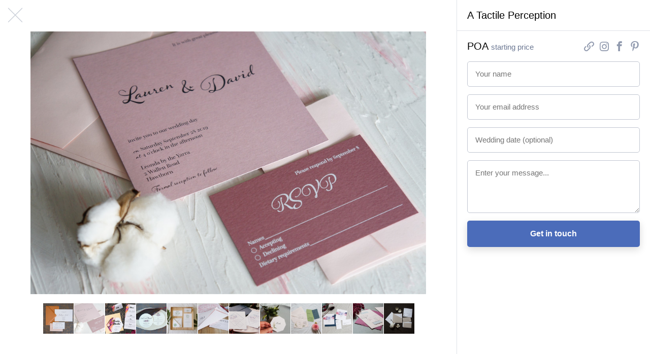

--- FILE ---
content_type: text/html; charset=utf-8
request_url: https://wedsites.com/a-tactile-perception/photos/2
body_size: 5612
content:
<!DOCTYPE html>
<html lang='en-US'>
<head>
<meta content='width=device-width, initial-scale=1' name='viewport'>
<title>A Tactile Perception - WedSites</title>
<meta content='A Tactile Perception offers unique collections you won’t find anywhere else.  If you’re looking for something a little different, like unusual shapes or…
' name='description'>
<link href="https://wedsites.com/a-tactile-perception/photos/2" rel="canonical" />
<link rel="stylesheet" href="/assets/public-3db3651412aba3fb1e7d6782590c877cecca9a0d0c595274d825355e4feab194.css" media="all" data-turbolinks-track="reload" />
<script src="/assets/directory-93a968832a3b399d689c2189d96a7f33de1058e965f64044e94ab55c5994b9d6.js" data-turbolinks-track="reload"></script>
<link rel="icon" type="image/x-icon" href="/favicon.ico" />
<meta name="csrf-param" content="authenticity_token" />
<meta name="csrf-token" content="PGCzMc3p61oxOjJ-YbcfsXMql-K6i47dlVwViZAnw0W3FSdbroeXEpmd-zyWqpd8ip3h-ZU4yCwfmV-Iinefqg" />
<!-- Global site tag (gtag.js) - Google Analytics -->
<script async src="https://www.googletagmanager.com/gtag/js?id=G-NRLZRCQM64"></script>
<script>
  window.dataLayer = window.dataLayer || [];
  function gtag(){dataLayer.push(arguments);}
  gtag('js', new Date());

  gtag('config', 'G-NRLZRCQM64'); // 5
  gtag('config', 'G-7KC194BVMG'); // 7
  gtag('config', 'UA-81427967-5');
  gtag('config', 'UA-81427967-7');
</script>

<!-- Facebook Pixel Code -->
<script>
!function(f,b,e,v,n,t,s)
{if(f.fbq)return;n=f.fbq=function(){n.callMethod?
n.callMethod.apply(n,arguments):n.queue.push(arguments)};
if(!f._fbq)f._fbq=n;n.push=n;n.loaded=!0;n.version='2.0';
n.queue=[];t=b.createElement(e);t.async=!0;
t.src=v;s=b.getElementsByTagName(e)[0];
s.parentNode.insertBefore(t,s)}(window,document,'script',
'https://connect.facebook.net/en_US/fbevents.js');
 fbq('init', '155084923202758'); 
fbq('track', 'PageView');
</script>
<noscript>
 <img height="1" width="1" 
src="https://www.facebook.com/tr?id=155084923202758&ev=PageView
&noscript=1"/>
</noscript>
<!-- End Facebook Pixel Code -->

<!-- Pinterest Tag -->
<script>
!function(e){if(!window.pintrk){window.pintrk = function () {
window.pintrk.queue.push(Array.prototype.slice.call(arguments))};var
  n=window.pintrk;n.queue=[],n.version="3.0";var
  t=document.createElement("script");t.async=!0,t.src=e;var
  r=document.getElementsByTagName("script")[0];
  r.parentNode.insertBefore(t,r)}}("https://s.pinimg.com/ct/core.js");
pintrk('load', '2613297943101', {em: '<user_email_address>'});
pintrk('page');
</script>
<noscript>
<img height="1" width="1" style="display:none;" alt=""
  src="https://ct.pinterest.com/v3/?event=init&tid=2613297943101&pd[em]=<hashed_email_address>&noscript=1" />
</noscript>
<!-- end Pinterest Tag -->
</head>
<body class='js-body'>
<nav class='sitenav sitenav--fluid'>
<div class='sitenav__logo'>
<a target="_self" title="WedSites" href="https://wedsites.com/"><img alt="WedSites" src="/assets/public/logo-66b6a6248638bc4529643b9f465a1b0b5c8524692e22c04903ea7e5564404d0f.svg" />
</a></div>
<ul class='sitenav__actions'>
<li class='sitenav__action is-visible'>
<a href="/">Weddings</a>
</li>
<li class='sitenav__action is-visible is-selected'>
<a href="/vendors">Vendors</a>
</li>
<li class='sitenav__action is-visible'>

<a target="_blank" href="https://wedsites.typeform.com/to/HOyP2b">Are you a vendor?</a>
</li>
</ul>
<form action='/vendors' class='sitenav__form' method='get'>
<input type="text" name="search" id="search" class="sitenav__input" placeholder="Search for vendors..." />
</form>
</nav>


<main class='main'>
<div class='vendor js-vendor is-gallery'>
<div class='vendor__previews'>
<a class="vendor__preview vendor__preview--left js-vendor-preview" data-index="2" href="/a-tactile-perception/photos/3"><img src="https://wedsites.s3.ap-southeast-2.amazonaws.com/directory/179/square_171120-A-Tactile-Perception_135258_SMALL.jpg?X-Amz-Algorithm=AWS4-HMAC-SHA256&amp;X-Amz-Credential=AKIAJ3XW6CQMJSHF4ZRA%2F20260128%2Fap-southeast-2%2Fs3%2Faws4_request&amp;X-Amz-Date=20260128T115804Z&amp;X-Amz-Expires=900&amp;X-Amz-SignedHeaders=host&amp;X-Amz-Signature=61c5a106141418773a012d7734c36c01f4bde166c857808b0cc05760bf5e01ed" />
</a><a class="vendor__preview vendor__preview--main js-vendor-preview" data-index="0" href="/a-tactile-perception/photos/1"><img src="https://wedsites.s3.ap-southeast-2.amazonaws.com/directory/179/square_DSC05365_edited__2000_x_1329_.jpg?X-Amz-Algorithm=AWS4-HMAC-SHA256&amp;X-Amz-Credential=AKIAJ3XW6CQMJSHF4ZRA%2F20260128%2Fap-southeast-2%2Fs3%2Faws4_request&amp;X-Amz-Date=20260128T115804Z&amp;X-Amz-Expires=900&amp;X-Amz-SignedHeaders=host&amp;X-Amz-Signature=6b04ecb98b972d9e2d38a198bad866eee44fd2ce2e77a41ff99bdf66d20dfe74" />
</a><a class="vendor__preview vendor__preview--right js-vendor-preview" data-index="1" href="/a-tactile-perception/photos/2"><img src="https://wedsites.s3.ap-southeast-2.amazonaws.com/directory/179/square_DSC05435__2000_x_1329_.jpg?X-Amz-Algorithm=AWS4-HMAC-SHA256&amp;X-Amz-Credential=AKIAJ3XW6CQMJSHF4ZRA%2F20260128%2Fap-southeast-2%2Fs3%2Faws4_request&amp;X-Amz-Date=20260128T115804Z&amp;X-Amz-Expires=900&amp;X-Amz-SignedHeaders=host&amp;X-Amz-Signature=5132a6dce170dce0d1ed1f87af4c7db11907b50e9591836b593ba3ff9a9b977b" />
</a><a class="button button--small button--type-plain vendor__button vendor__button--images js-vendor-view-images" href="/a-tactile-perception/photos">View photos
</a></div>
<div class='vendor__gallery'>
<div class='vendor__stage'>
<div class='vendor__image js-vendor-image' style='background-image: url(https://wedsites.s3.ap-southeast-2.amazonaws.com/directory/179/full_DSC05435__2000_x_1329_.jpg?X-Amz-Algorithm=AWS4-HMAC-SHA256&amp;X-Amz-Credential=AKIAJ3XW6CQMJSHF4ZRA%2F20260128%2Fap-southeast-2%2Fs3%2Faws4_request&amp;X-Amz-Date=20260128T115804Z&amp;X-Amz-Expires=900&amp;X-Amz-SignedHeaders=host&amp;X-Amz-Signature=d0d1d0146fb1948476b5f56ec90fb172c7221cdde214f0c05f9e1670b8c3bba5)'></div>
<a class="vendor__prev js-vendor-prev" href="/a-tactile-perception/photos"></a>
<a class="vendor__next js-vendor-next" href="/a-tactile-perception/photos"></a>
<a class="vendor__close js-vendor-close" href="/a-tactile-perception"></a>
</div>
<div class='vendor__thumbnails'>
<a class="vendor__thumbnail js-vendor-thumbnail " data-url="https://wedsites.s3.ap-southeast-2.amazonaws.com/directory/179/full_DSC05365_edited__2000_x_1329_.jpg?X-Amz-Algorithm=AWS4-HMAC-SHA256&amp;X-Amz-Credential=AKIAJ3XW6CQMJSHF4ZRA%2F20260128%2Fap-southeast-2%2Fs3%2Faws4_request&amp;X-Amz-Date=20260128T115804Z&amp;X-Amz-Expires=900&amp;X-Amz-SignedHeaders=host&amp;X-Amz-Signature=e5daa40b26650a735202fa3f9eff86fa845e2f1dd4d358869d0bca463cc68ff8" href="/a-tactile-perception/photos/1"><img src="https://wedsites.s3.ap-southeast-2.amazonaws.com/directory/179/thumb_DSC05365_edited__2000_x_1329_.jpg?X-Amz-Algorithm=AWS4-HMAC-SHA256&amp;X-Amz-Credential=AKIAJ3XW6CQMJSHF4ZRA%2F20260128%2Fap-southeast-2%2Fs3%2Faws4_request&amp;X-Amz-Date=20260128T115804Z&amp;X-Amz-Expires=900&amp;X-Amz-SignedHeaders=host&amp;X-Amz-Signature=36764d62d87aa682c0185e83139ea4491605eeb58fb6350402977a3c52f09384" />
</a><a class="vendor__thumbnail js-vendor-thumbnail is-selected" data-url="https://wedsites.s3.ap-southeast-2.amazonaws.com/directory/179/full_DSC05435__2000_x_1329_.jpg?X-Amz-Algorithm=AWS4-HMAC-SHA256&amp;X-Amz-Credential=AKIAJ3XW6CQMJSHF4ZRA%2F20260128%2Fap-southeast-2%2Fs3%2Faws4_request&amp;X-Amz-Date=20260128T115804Z&amp;X-Amz-Expires=900&amp;X-Amz-SignedHeaders=host&amp;X-Amz-Signature=d0d1d0146fb1948476b5f56ec90fb172c7221cdde214f0c05f9e1670b8c3bba5" href="/a-tactile-perception/photos/2"><img src="https://wedsites.s3.ap-southeast-2.amazonaws.com/directory/179/thumb_DSC05435__2000_x_1329_.jpg?X-Amz-Algorithm=AWS4-HMAC-SHA256&amp;X-Amz-Credential=AKIAJ3XW6CQMJSHF4ZRA%2F20260128%2Fap-southeast-2%2Fs3%2Faws4_request&amp;X-Amz-Date=20260128T115804Z&amp;X-Amz-Expires=900&amp;X-Amz-SignedHeaders=host&amp;X-Amz-Signature=23242e45b160af34e00397c5fa22eb3ad5c4f78b1afa9224e60da0964dddac66" />
</a><a class="vendor__thumbnail js-vendor-thumbnail " data-url="https://wedsites.s3.ap-southeast-2.amazonaws.com/directory/179/full_171120-A-Tactile-Perception_135258_SMALL.jpg?X-Amz-Algorithm=AWS4-HMAC-SHA256&amp;X-Amz-Credential=AKIAJ3XW6CQMJSHF4ZRA%2F20260128%2Fap-southeast-2%2Fs3%2Faws4_request&amp;X-Amz-Date=20260128T115804Z&amp;X-Amz-Expires=900&amp;X-Amz-SignedHeaders=host&amp;X-Amz-Signature=4c866271088c053587440c49d75847ce34201558e9a67816b018460429c672ce" href="/a-tactile-perception/photos/3"><img src="https://wedsites.s3.ap-southeast-2.amazonaws.com/directory/179/thumb_171120-A-Tactile-Perception_135258_SMALL.jpg?X-Amz-Algorithm=AWS4-HMAC-SHA256&amp;X-Amz-Credential=AKIAJ3XW6CQMJSHF4ZRA%2F20260128%2Fap-southeast-2%2Fs3%2Faws4_request&amp;X-Amz-Date=20260128T115804Z&amp;X-Amz-Expires=900&amp;X-Amz-SignedHeaders=host&amp;X-Amz-Signature=f0fc5b65d4d2563994b233f435eb21f64fac1ed1a782d94c8ffea6ad94ac2f8a" />
</a><a class="vendor__thumbnail js-vendor-thumbnail " data-url="https://wedsites.s3.ap-southeast-2.amazonaws.com/directory/179/full_DSC02774_edit_smaller.jpg?X-Amz-Algorithm=AWS4-HMAC-SHA256&amp;X-Amz-Credential=AKIAJ3XW6CQMJSHF4ZRA%2F20260128%2Fap-southeast-2%2Fs3%2Faws4_request&amp;X-Amz-Date=20260128T115804Z&amp;X-Amz-Expires=900&amp;X-Amz-SignedHeaders=host&amp;X-Amz-Signature=0be1dd26e4918c91b1ce218e9af33b58b8db45b52fcfa96f29098edc356dc6eb" href="/a-tactile-perception/photos/4"><img src="https://wedsites.s3.ap-southeast-2.amazonaws.com/directory/179/thumb_DSC02774_edit_smaller.jpg?X-Amz-Algorithm=AWS4-HMAC-SHA256&amp;X-Amz-Credential=AKIAJ3XW6CQMJSHF4ZRA%2F20260128%2Fap-southeast-2%2Fs3%2Faws4_request&amp;X-Amz-Date=20260128T115804Z&amp;X-Amz-Expires=900&amp;X-Amz-SignedHeaders=host&amp;X-Amz-Signature=a5b7b0882bb1e29993f9ea8efc898f897673f58c3bdf856f5417c2d9ebdba885" />
</a><a class="vendor__thumbnail js-vendor-thumbnail " data-url="https://wedsites.s3.ap-southeast-2.amazonaws.com/directory/179/full_DSC09501__2000_x_1329_.jpg?X-Amz-Algorithm=AWS4-HMAC-SHA256&amp;X-Amz-Credential=AKIAJ3XW6CQMJSHF4ZRA%2F20260128%2Fap-southeast-2%2Fs3%2Faws4_request&amp;X-Amz-Date=20260128T115804Z&amp;X-Amz-Expires=900&amp;X-Amz-SignedHeaders=host&amp;X-Amz-Signature=652236682b4ccddc3bd69bfc22df0ab3edc72d114b49e6dc3548167144572422" href="/a-tactile-perception/photos/5"><img src="https://wedsites.s3.ap-southeast-2.amazonaws.com/directory/179/thumb_DSC09501__2000_x_1329_.jpg?X-Amz-Algorithm=AWS4-HMAC-SHA256&amp;X-Amz-Credential=AKIAJ3XW6CQMJSHF4ZRA%2F20260128%2Fap-southeast-2%2Fs3%2Faws4_request&amp;X-Amz-Date=20260128T115804Z&amp;X-Amz-Expires=900&amp;X-Amz-SignedHeaders=host&amp;X-Amz-Signature=23e3fca779bad5ff884ccd7d1874f89f58e6c986bf488bccc3a3519df0d71147" />
</a><a class="vendor__thumbnail js-vendor-thumbnail " data-url="https://wedsites.s3.ap-southeast-2.amazonaws.com/directory/179/full_DSC02735_small.JPG?X-Amz-Algorithm=AWS4-HMAC-SHA256&amp;X-Amz-Credential=AKIAJ3XW6CQMJSHF4ZRA%2F20260128%2Fap-southeast-2%2Fs3%2Faws4_request&amp;X-Amz-Date=20260128T115804Z&amp;X-Amz-Expires=900&amp;X-Amz-SignedHeaders=host&amp;X-Amz-Signature=3ac5abf5154426ed690264e4a797806e5d7e6ef2f72f0c68c1747735783cbd97" href="/a-tactile-perception/photos/6"><img src="https://wedsites.s3.ap-southeast-2.amazonaws.com/directory/179/thumb_DSC02735_small.JPG?X-Amz-Algorithm=AWS4-HMAC-SHA256&amp;X-Amz-Credential=AKIAJ3XW6CQMJSHF4ZRA%2F20260128%2Fap-southeast-2%2Fs3%2Faws4_request&amp;X-Amz-Date=20260128T115804Z&amp;X-Amz-Expires=900&amp;X-Amz-SignedHeaders=host&amp;X-Amz-Signature=e2a2dfe6a4bc056226fe74602382214a10ca2549969659874afb01aea7af40d8" />
</a><a class="vendor__thumbnail js-vendor-thumbnail " data-url="https://wedsites.s3.ap-southeast-2.amazonaws.com/directory/179/full_MontDuSoleil-196.jpg?X-Amz-Algorithm=AWS4-HMAC-SHA256&amp;X-Amz-Credential=AKIAJ3XW6CQMJSHF4ZRA%2F20260128%2Fap-southeast-2%2Fs3%2Faws4_request&amp;X-Amz-Date=20260128T115804Z&amp;X-Amz-Expires=900&amp;X-Amz-SignedHeaders=host&amp;X-Amz-Signature=0432fe7a83aace2ccd07498e73211a75eea3a91464d214eb8e6122d97a88daec" href="/a-tactile-perception/photos/7"><img src="https://wedsites.s3.ap-southeast-2.amazonaws.com/directory/179/thumb_MontDuSoleil-196.jpg?X-Amz-Algorithm=AWS4-HMAC-SHA256&amp;X-Amz-Credential=AKIAJ3XW6CQMJSHF4ZRA%2F20260128%2Fap-southeast-2%2Fs3%2Faws4_request&amp;X-Amz-Date=20260128T115804Z&amp;X-Amz-Expires=900&amp;X-Amz-SignedHeaders=host&amp;X-Amz-Signature=0969c4053178ef3c189fa901f26bcf47b0cf68f599890f2da586946f955afd73" />
</a><a class="vendor__thumbnail js-vendor-thumbnail " data-url="https://wedsites.s3.ap-southeast-2.amazonaws.com/directory/179/full_20190313_110341__2000_x_1500__crop.jpg?X-Amz-Algorithm=AWS4-HMAC-SHA256&amp;X-Amz-Credential=AKIAJ3XW6CQMJSHF4ZRA%2F20260128%2Fap-southeast-2%2Fs3%2Faws4_request&amp;X-Amz-Date=20260128T115804Z&amp;X-Amz-Expires=900&amp;X-Amz-SignedHeaders=host&amp;X-Amz-Signature=8ee9a2dbea143ba76bcbca53e67cb8876f6cad0bfe353578a857d37c08ea6da5" href="/a-tactile-perception/photos/8"><img src="https://wedsites.s3.ap-southeast-2.amazonaws.com/directory/179/thumb_20190313_110341__2000_x_1500__crop.jpg?X-Amz-Algorithm=AWS4-HMAC-SHA256&amp;X-Amz-Credential=AKIAJ3XW6CQMJSHF4ZRA%2F20260128%2Fap-southeast-2%2Fs3%2Faws4_request&amp;X-Amz-Date=20260128T115804Z&amp;X-Amz-Expires=900&amp;X-Amz-SignedHeaders=host&amp;X-Amz-Signature=78a5d7d2e36a73e7d2431ed168a308bfddfc580cd2746ad38f93afda062083da" />
</a><a class="vendor__thumbnail js-vendor-thumbnail " data-url="https://wedsites.s3.ap-southeast-2.amazonaws.com/directory/179/full_TP_MAR19-45__2000_x_2000_.jpg?X-Amz-Algorithm=AWS4-HMAC-SHA256&amp;X-Amz-Credential=AKIAJ3XW6CQMJSHF4ZRA%2F20260128%2Fap-southeast-2%2Fs3%2Faws4_request&amp;X-Amz-Date=20260128T115804Z&amp;X-Amz-Expires=900&amp;X-Amz-SignedHeaders=host&amp;X-Amz-Signature=d805de45f30c864751c7f1ce28dbe07565e2bd44271fab6f6695d8f2a7065bb8" href="/a-tactile-perception/photos/9"><img src="https://wedsites.s3.ap-southeast-2.amazonaws.com/directory/179/thumb_TP_MAR19-45__2000_x_2000_.jpg?X-Amz-Algorithm=AWS4-HMAC-SHA256&amp;X-Amz-Credential=AKIAJ3XW6CQMJSHF4ZRA%2F20260128%2Fap-southeast-2%2Fs3%2Faws4_request&amp;X-Amz-Date=20260128T115804Z&amp;X-Amz-Expires=900&amp;X-Amz-SignedHeaders=host&amp;X-Amz-Signature=97d557e1e627902386e79b6f184671af8721aaef525b7ad0549b3ae04d6269b6" />
</a><a class="vendor__thumbnail js-vendor-thumbnail " data-url="https://wedsites.s3.ap-southeast-2.amazonaws.com/directory/179/full_TP_MAR19-42_edited__2000_x_2000_.jpg?X-Amz-Algorithm=AWS4-HMAC-SHA256&amp;X-Amz-Credential=AKIAJ3XW6CQMJSHF4ZRA%2F20260128%2Fap-southeast-2%2Fs3%2Faws4_request&amp;X-Amz-Date=20260128T115804Z&amp;X-Amz-Expires=900&amp;X-Amz-SignedHeaders=host&amp;X-Amz-Signature=702114698f1bfb12f16cdeb7592de0e4860605d63f29b23e2b6b544b52900d99" href="/a-tactile-perception/photos/10"><img src="https://wedsites.s3.ap-southeast-2.amazonaws.com/directory/179/thumb_TP_MAR19-42_edited__2000_x_2000_.jpg?X-Amz-Algorithm=AWS4-HMAC-SHA256&amp;X-Amz-Credential=AKIAJ3XW6CQMJSHF4ZRA%2F20260128%2Fap-southeast-2%2Fs3%2Faws4_request&amp;X-Amz-Date=20260128T115804Z&amp;X-Amz-Expires=900&amp;X-Amz-SignedHeaders=host&amp;X-Amz-Signature=85aef658a06b609c5563eba18d7e382f8997ced4192ab6ca37329296e091072b" />
</a><a class="vendor__thumbnail js-vendor-thumbnail " data-url="https://wedsites.s3.ap-southeast-2.amazonaws.com/directory/179/full_TP_MAR19-22__2000_x_2000_.jpg?X-Amz-Algorithm=AWS4-HMAC-SHA256&amp;X-Amz-Credential=AKIAJ3XW6CQMJSHF4ZRA%2F20260128%2Fap-southeast-2%2Fs3%2Faws4_request&amp;X-Amz-Date=20260128T115804Z&amp;X-Amz-Expires=900&amp;X-Amz-SignedHeaders=host&amp;X-Amz-Signature=9c55e430dd66579f4364b8c760d4e8991e809c595bf76ed1d219b549f40d5146" href="/a-tactile-perception/photos/11"><img src="https://wedsites.s3.ap-southeast-2.amazonaws.com/directory/179/thumb_TP_MAR19-22__2000_x_2000_.jpg?X-Amz-Algorithm=AWS4-HMAC-SHA256&amp;X-Amz-Credential=AKIAJ3XW6CQMJSHF4ZRA%2F20260128%2Fap-southeast-2%2Fs3%2Faws4_request&amp;X-Amz-Date=20260128T115804Z&amp;X-Amz-Expires=900&amp;X-Amz-SignedHeaders=host&amp;X-Amz-Signature=316e50d69ed8a813696cdf03525cb0d82568e3243cd3074f8a33a56356f19e57" />
</a><a class="vendor__thumbnail js-vendor-thumbnail " data-url="https://wedsites.s3.ap-southeast-2.amazonaws.com/directory/179/full_TP_MAR19-6__2000_x_2000_.jpg?X-Amz-Algorithm=AWS4-HMAC-SHA256&amp;X-Amz-Credential=AKIAJ3XW6CQMJSHF4ZRA%2F20260128%2Fap-southeast-2%2Fs3%2Faws4_request&amp;X-Amz-Date=20260128T115804Z&amp;X-Amz-Expires=900&amp;X-Amz-SignedHeaders=host&amp;X-Amz-Signature=b936283938e5d53ce54e558d78517cbf7bb869e7b817f58a68f80fcf09e3ffdf" href="/a-tactile-perception/photos/12"><img src="https://wedsites.s3.ap-southeast-2.amazonaws.com/directory/179/thumb_TP_MAR19-6__2000_x_2000_.jpg?X-Amz-Algorithm=AWS4-HMAC-SHA256&amp;X-Amz-Credential=AKIAJ3XW6CQMJSHF4ZRA%2F20260128%2Fap-southeast-2%2Fs3%2Faws4_request&amp;X-Amz-Date=20260128T115804Z&amp;X-Amz-Expires=900&amp;X-Amz-SignedHeaders=host&amp;X-Amz-Signature=b92d07387a2c0ae9469dff8fa5aea9ab8bc52ec4487ae40b2d103ad063918ba3" />
</a></div>
</div>
<div class='vendor__main js-vendor-main'>
<div class='vendor__overview'>
<div class='grid'>
<div class='column three-fifths left'>
<div class='vendor__profile'>
<div class='vendor__header'>
<h1 class='heading heading--2 vendor__name'>
A Tactile Perception
</h1>
<span class='vendor__region'>
Melbourne, Australia
</span>
</div>
<p class="paragraph paragraph--large">A Tactile Perception offers unique collections you won’t find anywhere else.  If you’re looking for something a little different, like unusual shapes or textured paper, take some time to explore and discover a beautiful suite that truly reflects you.
</p>
</div>
</div>
<div class='column two-fifths right'>
<div class='vendor__sidebar'>
<div class='vendor__nav'>
A Tactile Perception
</div>
<div class='vendor__summary'>
<div class='vendor__budget'>
<span class='vendor__price'>
POA
</span>
starting price
</div>
<ul class='vendor__socials'>
<li class='vendor__social vendor__social--website'>
<a title="Website" target="_blank" href="https://www.atactileperception.com.au"><span>
Website
</span>
</a></li>
<li class='vendor__social vendor__social--instagram'>
<a title="Instagram" target="_blank" href="https://www.instagram.com/atactileperception"><span>
Instagram
</span>
</a></li>
<li class='vendor__social vendor__social--facebook'>
<a title="Facebook" target="_blank" href="https://www.facebook.com/atactileperception"><span>
Facebook
</span>
</a></li>
<li class='vendor__social vendor__social--pinterest'>
<a title="Pinterest" target="_blank" href="https://www.pinterest.com/atactilepercept"><span>
Pinterest
</span>
</a></li>
</ul>
</div>
<form class="simple_form vendor__form" id="new_inquiry" novalidate="novalidate" action="/a-tactile-perception" accept-charset="UTF-8" method="post"><input name="utf8" type="hidden" value="&#x2713;" autocomplete="off" /><input type="hidden" name="_method" value="patch" autocomplete="off" /><input type="hidden" name="authenticity_token" value="2cLbTTrbePAWefDvfuM0QaLP4Xr3N7swKxtgtXSI24FSt08nWbUEuL7eOa2J_ryMW3iXYdiE_cGh3iq0btiHbg" autocomplete="off" /><div class="input string required inquiry_name js-input"><label class="string required label" for="inquiry_name">Name</label><input class="string required text-field vendor__input js-input-tag" placeholder="Your name" type="text" name="inquiry[name]" id="inquiry_name" /></div>
<div class="input email required inquiry_email js-input"><label class="email required label" for="inquiry_email">Email address</label><input class="string email required text-field vendor__input js-input-tag" placeholder="Your email address" type="email" name="inquiry[email]" id="inquiry_email" /></div>
<div class="input string optional inquiry_wedding_date js-input"><label class="string optional label" for="inquiry_wedding_date">Wedding date</label><input class="string optional text-field vendor__input js-input-tag js-datepicker" autocomplete="off" placeholder="Wedding date (optional)" type="text" name="inquiry[wedding_date]" id="inquiry_wedding_date" /></div>
<div class="input text optional inquiry_message js-input"><label class="text optional label" for="inquiry_message">Message</label><textarea class="text optional text-field vendor__input js-input-tag" rows="4" placeholder="Enter your message..." name="inquiry[message]" id="inquiry_message">
</textarea></div>
<div class="ghmenxublwy_1769601484"><style media="screen">.ghmenxublwy_1769601484 {display:none;}</style><label for="ghmenxublwy">If you are a human, ignore this field</label><input type="text" name="ghmenxublwy" id="ghmenxublwy" autocomplete="off" tabindex="-1" /><input type="hidden" name="spinner" value="407061db93b7f307993b7f85684df230" autocomplete="off" /></div>
<input type="submit" name="commit" value="Get in touch" class="button button--wide" data-disable-with="Get in touch" />
</form></div>
</div>
</div>
</div>
<div class='grid'>
<div class='column'>
<div class='vendor__sections'>
<div class='vendor__section'>
<div class='grid'>
<div class='column quarter left'>
<h3 class='heading heading--3 vendor__heading'>
What we do
</h3>
</div>
<div class='column three-quarters right'>
<ul class='vendor__services'>
<li class='vendor__service'>
<i class='icon vendor__icon icon--vendor-stationery'></i>
<dl class='vendor__dl'>
<dt class='vendor__dt'>
Stationery
</dt>
<dd class='vendor__dd'>
Invitations, save the date cards, on-the-day stationery such as place cards, welcome signs, table seating charts, menus, custom designs
</dd>
</dl>
</li>
</ul>
</div>
</div>
</div>
<div class='vendor__section'>
<div class='grid'>
<div class='column quarter left'>
<h3 class='heading heading--3 vendor__heading'>
Photos
</h3>
</div>
<div class='column three-quarters right'>
<ul class='vendor__photos'>
<a class="vendor__photo js-vendor-preview" data-index="0" href="/a-tactile-perception/photos/1"><img src="https://wedsites.s3.ap-southeast-2.amazonaws.com/directory/179/thumb_DSC05365_edited__2000_x_1329_.jpg?X-Amz-Algorithm=AWS4-HMAC-SHA256&amp;X-Amz-Credential=AKIAJ3XW6CQMJSHF4ZRA%2F20260128%2Fap-southeast-2%2Fs3%2Faws4_request&amp;X-Amz-Date=20260128T115804Z&amp;X-Amz-Expires=900&amp;X-Amz-SignedHeaders=host&amp;X-Amz-Signature=36764d62d87aa682c0185e83139ea4491605eeb58fb6350402977a3c52f09384" />
</a><a class="vendor__photo js-vendor-preview" data-index="1" href="/a-tactile-perception/photos/2"><img src="https://wedsites.s3.ap-southeast-2.amazonaws.com/directory/179/thumb_DSC05435__2000_x_1329_.jpg?X-Amz-Algorithm=AWS4-HMAC-SHA256&amp;X-Amz-Credential=AKIAJ3XW6CQMJSHF4ZRA%2F20260128%2Fap-southeast-2%2Fs3%2Faws4_request&amp;X-Amz-Date=20260128T115804Z&amp;X-Amz-Expires=900&amp;X-Amz-SignedHeaders=host&amp;X-Amz-Signature=23242e45b160af34e00397c5fa22eb3ad5c4f78b1afa9224e60da0964dddac66" />
</a><a class="vendor__photo js-vendor-preview" data-index="2" href="/a-tactile-perception/photos/3"><img src="https://wedsites.s3.ap-southeast-2.amazonaws.com/directory/179/thumb_171120-A-Tactile-Perception_135258_SMALL.jpg?X-Amz-Algorithm=AWS4-HMAC-SHA256&amp;X-Amz-Credential=AKIAJ3XW6CQMJSHF4ZRA%2F20260128%2Fap-southeast-2%2Fs3%2Faws4_request&amp;X-Amz-Date=20260128T115804Z&amp;X-Amz-Expires=900&amp;X-Amz-SignedHeaders=host&amp;X-Amz-Signature=f0fc5b65d4d2563994b233f435eb21f64fac1ed1a782d94c8ffea6ad94ac2f8a" />
</a><a class="vendor__photo js-vendor-preview" data-index="3" href="/a-tactile-perception/photos/4"><img src="https://wedsites.s3.ap-southeast-2.amazonaws.com/directory/179/thumb_DSC02774_edit_smaller.jpg?X-Amz-Algorithm=AWS4-HMAC-SHA256&amp;X-Amz-Credential=AKIAJ3XW6CQMJSHF4ZRA%2F20260128%2Fap-southeast-2%2Fs3%2Faws4_request&amp;X-Amz-Date=20260128T115804Z&amp;X-Amz-Expires=900&amp;X-Amz-SignedHeaders=host&amp;X-Amz-Signature=a5b7b0882bb1e29993f9ea8efc898f897673f58c3bdf856f5417c2d9ebdba885" />
</a><a class="vendor__photo js-vendor-preview" data-index="4" href="/a-tactile-perception/photos/5"><img src="https://wedsites.s3.ap-southeast-2.amazonaws.com/directory/179/thumb_DSC09501__2000_x_1329_.jpg?X-Amz-Algorithm=AWS4-HMAC-SHA256&amp;X-Amz-Credential=AKIAJ3XW6CQMJSHF4ZRA%2F20260128%2Fap-southeast-2%2Fs3%2Faws4_request&amp;X-Amz-Date=20260128T115804Z&amp;X-Amz-Expires=900&amp;X-Amz-SignedHeaders=host&amp;X-Amz-Signature=23e3fca779bad5ff884ccd7d1874f89f58e6c986bf488bccc3a3519df0d71147" />
</a><a class="vendor__photo js-vendor-preview" data-index="5" href="/a-tactile-perception/photos/6"><img src="https://wedsites.s3.ap-southeast-2.amazonaws.com/directory/179/thumb_DSC02735_small.JPG?X-Amz-Algorithm=AWS4-HMAC-SHA256&amp;X-Amz-Credential=AKIAJ3XW6CQMJSHF4ZRA%2F20260128%2Fap-southeast-2%2Fs3%2Faws4_request&amp;X-Amz-Date=20260128T115804Z&amp;X-Amz-Expires=900&amp;X-Amz-SignedHeaders=host&amp;X-Amz-Signature=e2a2dfe6a4bc056226fe74602382214a10ca2549969659874afb01aea7af40d8" />
</a><a class="vendor__photo js-vendor-preview" data-index="6" href="/a-tactile-perception/photos/7"><img src="https://wedsites.s3.ap-southeast-2.amazonaws.com/directory/179/thumb_MontDuSoleil-196.jpg?X-Amz-Algorithm=AWS4-HMAC-SHA256&amp;X-Amz-Credential=AKIAJ3XW6CQMJSHF4ZRA%2F20260128%2Fap-southeast-2%2Fs3%2Faws4_request&amp;X-Amz-Date=20260128T115804Z&amp;X-Amz-Expires=900&amp;X-Amz-SignedHeaders=host&amp;X-Amz-Signature=0969c4053178ef3c189fa901f26bcf47b0cf68f599890f2da586946f955afd73" />
</a><a class="vendor__photo js-vendor-preview" data-index="7" href="/a-tactile-perception/photos/8"><img src="https://wedsites.s3.ap-southeast-2.amazonaws.com/directory/179/thumb_20190313_110341__2000_x_1500__crop.jpg?X-Amz-Algorithm=AWS4-HMAC-SHA256&amp;X-Amz-Credential=AKIAJ3XW6CQMJSHF4ZRA%2F20260128%2Fap-southeast-2%2Fs3%2Faws4_request&amp;X-Amz-Date=20260128T115804Z&amp;X-Amz-Expires=900&amp;X-Amz-SignedHeaders=host&amp;X-Amz-Signature=78a5d7d2e36a73e7d2431ed168a308bfddfc580cd2746ad38f93afda062083da" />
</a><a class="vendor__photo js-vendor-preview" data-index="8" href="/a-tactile-perception/photos/9"><img src="https://wedsites.s3.ap-southeast-2.amazonaws.com/directory/179/thumb_TP_MAR19-45__2000_x_2000_.jpg?X-Amz-Algorithm=AWS4-HMAC-SHA256&amp;X-Amz-Credential=AKIAJ3XW6CQMJSHF4ZRA%2F20260128%2Fap-southeast-2%2Fs3%2Faws4_request&amp;X-Amz-Date=20260128T115804Z&amp;X-Amz-Expires=900&amp;X-Amz-SignedHeaders=host&amp;X-Amz-Signature=97d557e1e627902386e79b6f184671af8721aaef525b7ad0549b3ae04d6269b6" />
</a><a class="vendor__photo js-vendor-preview" data-index="9" href="/a-tactile-perception/photos/10"><img src="https://wedsites.s3.ap-southeast-2.amazonaws.com/directory/179/thumb_TP_MAR19-42_edited__2000_x_2000_.jpg?X-Amz-Algorithm=AWS4-HMAC-SHA256&amp;X-Amz-Credential=AKIAJ3XW6CQMJSHF4ZRA%2F20260128%2Fap-southeast-2%2Fs3%2Faws4_request&amp;X-Amz-Date=20260128T115804Z&amp;X-Amz-Expires=900&amp;X-Amz-SignedHeaders=host&amp;X-Amz-Signature=85aef658a06b609c5563eba18d7e382f8997ced4192ab6ca37329296e091072b" />
</a><a class="vendor__photo js-vendor-preview" data-index="10" href="/a-tactile-perception/photos/11"><img src="https://wedsites.s3.ap-southeast-2.amazonaws.com/directory/179/thumb_TP_MAR19-22__2000_x_2000_.jpg?X-Amz-Algorithm=AWS4-HMAC-SHA256&amp;X-Amz-Credential=AKIAJ3XW6CQMJSHF4ZRA%2F20260128%2Fap-southeast-2%2Fs3%2Faws4_request&amp;X-Amz-Date=20260128T115804Z&amp;X-Amz-Expires=900&amp;X-Amz-SignedHeaders=host&amp;X-Amz-Signature=316e50d69ed8a813696cdf03525cb0d82568e3243cd3074f8a33a56356f19e57" />
</a><a class="vendor__photo js-vendor-preview" data-index="11" href="/a-tactile-perception/photos/12"><img src="https://wedsites.s3.ap-southeast-2.amazonaws.com/directory/179/thumb_TP_MAR19-6__2000_x_2000_.jpg?X-Amz-Algorithm=AWS4-HMAC-SHA256&amp;X-Amz-Credential=AKIAJ3XW6CQMJSHF4ZRA%2F20260128%2Fap-southeast-2%2Fs3%2Faws4_request&amp;X-Amz-Date=20260128T115804Z&amp;X-Amz-Expires=900&amp;X-Amz-SignedHeaders=host&amp;X-Amz-Signature=b92d07387a2c0ae9469dff8fa5aea9ab8bc52ec4487ae40b2d103ad063918ba3" />
</a></ul>
</div>
</div>
</div>
<div class='vendor__section'>
<div class='grid'>
<div class='column quarter left'>
<h3 class='heading heading--3 vendor__heading'>
FAQs
</h3>
</div>
<div class='column three-quarters right'>
<ul class='vendor__faqs'>
<li class='vendor__faq'>
<dl class='vendor__dl'>
<dt class='vendor__dt'>
Do you offer customisation and/or custom designs?
</dt>
<dd class='vendor__dd'>
Yes, most styles can have minor changes made to suit you.  I can also offer fully customised designs that are unique to your vision.
</dd>
</dl>
</li>
<li class='vendor__faq'>
<dl class='vendor__dl'>
<dt class='vendor__dt'>
How long does it take to receive my stationery?
</dt>
<dd class='vendor__dd'>
Custom designs and hand-crafted stationery include multiple revisions with you and high levels of labour, so it this process can take 6 to 8 weeks.  However, if you need it sooner please let me know and I can try my best to accommodate.
</dd>
</dl>
</li>
<li class='vendor__faq'>
<dl class='vendor__dl'>
<dt class='vendor__dt'>
Do you meet clients in person?
</dt>
<dd class='vendor__dd'>
If you are local to the Yarra Ranges area in Melbourne, I can meet with you to go over all the beautiful paper and design options.  However, the process works just as well via email and phone, and many of my clients order their stationery without meeting.
</dd>
</dl>
</li>
<li class='vendor__faq'>
<dl class='vendor__dl'>
<dt class='vendor__dt'>
How soon should stationery be ordered?
</dt>
<dd class='vendor__dd'>
I would suggest contacting designers approximately 6 months out from your special day, giving us enough time to decide on and create your suite, and have it sent out to your guests in good time.
</dd>
</dl>
</li>
<li class='vendor__faq'>
<dl class='vendor__dl'>
<dt class='vendor__dt'>
Do you offer eco-friendly paper options?
</dt>
<dd class='vendor__dd'>
Absolutely.  There are many recycled paper options that retain a very high quality finish, and you won&#39;t be able to tell it&#39;s recycled. 
</dd>
</dl>
</li>
</ul>
</div>
</div>
</div>
<div class='vendor__section'>
<a href="/how-it-works"><img class="flatlay__image" alt="Everything about your wedding in one beautiful place." src="/assets/public/flatlay-18f00b9fa542caf762c24a2ea157e86f8d94a2937c93203aa8c1760169d8ab2c.png" />
</a></div>
</div>
</div>
</div>
</div>
</div>

</main>

<footer class='footer footer--border'>
<div class='grid'>
<div class='column'>
<div class='footer__row footer__row--top'>
<div class='footer__logo'>
<a target="_self" title="Visit admin" href="https://wedsites.com/"><img alt="WedSites" src="/assets/public/logo-66b6a6248638bc4529643b9f465a1b0b5c8524692e22c04903ea7e5564404d0f.svg" />
</a></div>
<ul class='footer__items footer__items--i18n'>
<li class='footer__item has-submenu'>
<a class="js-footer-submenu-link" href="#">USD</a>
<ul class='footer__submenu'>
<li class='footer__subitem is-selected'>
<a href="/a-tactile-perception/photos/2?currency=usd">USD $</a>
</li>
<li class='footer__subitem'>
<a href="/a-tactile-perception/photos/2?currency=aud">AUD $</a>
</li>
<li class='footer__subitem'>
<a href="/a-tactile-perception/photos/2?currency=cad">CAD $</a>
</li>
<li class='footer__subitem'>
<a href="/a-tactile-perception/photos/2?currency=eur">EUR €</a>
</li>
<li class='footer__subitem'>
<a href="/a-tactile-perception/photos/2?currency=gbp">GBP £</a>
</li>
<li class='footer__subitem'>
<a href="/a-tactile-perception/photos/2?currency=jpy">JPY ¥</a>
</li>
<li class='footer__subitem'>
<a href="/a-tactile-perception/photos/2?currency=nzd">NZD $</a>
</li>
</ul>
</li>
</ul>
<ul class='footer__items'>
<li class='footer__item'>
<a href="https://wedsites.com/">Home</a>
</li>
<li class='footer__item'>
<a href="https://wedsites.com/pricing">Pricing</a>
</li>
<li class='footer__item'>
<a target="_blank" href="https://blog.wedsites.com/">Blog</a>
</li>
<li class='footer__item'>
<a target="_blank" href="https://help.wedsites.com/en/">Support</a>
</li>
<li class='footer__item'>
<a href="https://wedsites.com/vendors">Directory</a>
</li>
<li class='footer__item'>
<a href="https://wedsites.com/about">About</a>
</li>
</ul>
</div>
<div class='footer__row footer__row--bottom'>
<ul class='footer__socials'>
<li class='footer__social'>
<a href="https://wedsites.com/terms">Terms</a>
</li>
<li class='footer__social'>
<a href="https://wedsites.com/privacy">Privacy</a>
</li>
<li class='footer__social'>
<a href="https://www.instagram.com/wedsites/">Instagram</a>
</li>
<li class='footer__social'>
<a href="https://www.pinterest.com.au/wedsites/">Pinterest</a>
</li>
<li class='footer__social'>
<a href="https://www.facebook.com/wedsites/">Facebook</a>
</li>
<li class='footer__social'>
<a href="https://twitter.com/wedsites">Twitter</a>
</li>
</ul>
<div class='footer__love'>
&copy;
WedSites
2026
</div>
</div>
</div>
</div>
</footer>


</body>
</html>
